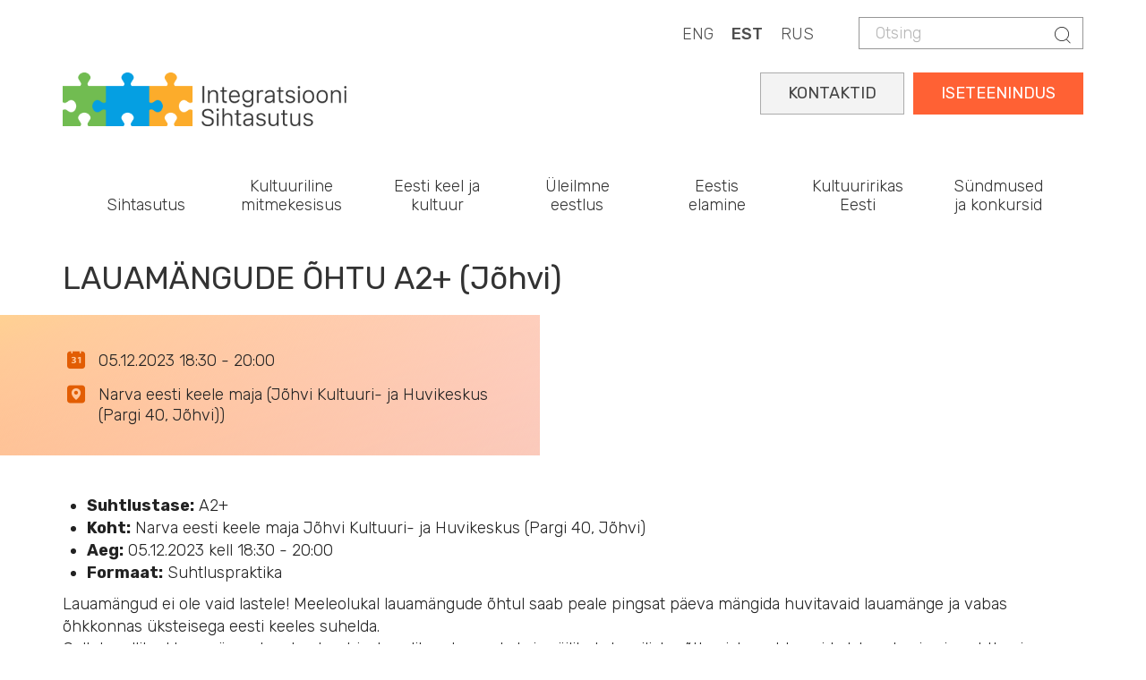

--- FILE ---
content_type: text/html; charset=UTF-8
request_url: https://integratsioon.ee/lauamangude-ohtu-a2-johvi-8
body_size: 8846
content:
<!DOCTYPE html>
<html  lang="et" dir="ltr" prefix="content: http://purl.org/rss/1.0/modules/content/  dc: http://purl.org/dc/terms/  foaf: http://xmlns.com/foaf/0.1/  og: http://ogp.me/ns#  rdfs: http://www.w3.org/2000/01/rdf-schema#  schema: http://schema.org/  sioc: http://rdfs.org/sioc/ns#  sioct: http://rdfs.org/sioc/types#  skos: http://www.w3.org/2004/02/skos/core#  xsd: http://www.w3.org/2001/XMLSchema# ">
  <head>
    <meta charset="utf-8" />
<script async src="https://www.googletagmanager.com/gtag/js?id=UA-132033063-1"></script>
<script>window.dataLayer = window.dataLayer || [];function gtag(){dataLayer.push(arguments)};gtag("js", new Date());gtag("set", "developer_id.dMDhkMT", true);gtag("config", "UA-132033063-1", {"groups":"default","anonymize_ip":true,"page_placeholder":"PLACEHOLDER_page_path"});gtag("config", "G-LZKB975E03", {"groups":"default","page_placeholder":"PLACEHOLDER_page_location"});</script>
<meta name="description" content="Suhtlustase: A2+ Koht: Narva eesti keele maja Jõhvi Kultuuri- ja Huvikeskus (Pargi 40, Jõhvi) Aeg: 05.12.2023 kell 18:30 - 20:00 Formaat: Suhtluspraktika Lauamängud ei ole vaid lastele! Meeleolukal lauamängude õhtul saab peale pingsat päeva mängida huvitavaid lauamänge ja vabas õhkkonnas üksteisega eesti keeles suhelda. Seltskondlikud lauamängud on heaks abivahendiks, et arendada ja säilitada loogilist mõtlemist, probleemide lahendamise ja suhtlemise oskust. ." />
<link rel="canonical" href="https://integratsioon.ee/lauamangude-ohtu-a2-johvi-8" />
<meta property="og:description" content="Suhtlustase: A2+ Koht: Narva eesti keele maja Jõhvi Kultuuri- ja Huvikeskus (Pargi 40, Jõhvi) Aeg: 05.12.2023 kell 18:30 - 20:00 Formaat: Suhtluspraktika Lauamängud ei ole vaid lastele! Meeleolukal lauamängude õhtul saab peale pingsat päeva mängida huvitavaid lauamänge ja vabas õhkkonnas üksteisega eesti keeles suhelda. Seltskondlikud lauamängud on heaks abivahendiks, et arendada ja säilitada loogilist mõtlemist, probleemide lahendamise ja suhtlemise oskust. . Registreerimine: https://iseteenindus.integratsioon.ee/service/view/13791?lang=et NB! Registreerimine sündmustele toimub nüüd läbi Integratsiooni Sihtasutuse iseteeninduse, kuhu saate siseneda ID-kaardi, Mobiil-ID või Smart-ID abil. Palun tutvuge iseteeninduse kasutusjuhendiga: https://integratsioon.ee/iseteenindus" />
<meta name="Generator" content="Drupal 10 (https://www.drupal.org)" />
<meta name="MobileOptimized" content="width" />
<meta name="HandheldFriendly" content="true" />
<meta name="viewport" content="width=device-width, initial-scale=1.0" />
<link rel="alternate" hreflang="en" href="https://integratsioon.ee/en/board-games-evening-a2-johvi-2" />
<link rel="alternate" hreflang="et" href="https://integratsioon.ee/lauamangude-ohtu-a2-johvi-8" />
<link rel="alternate" hreflang="ru" href="https://integratsioon.ee/ru/vecher-nastolnykh-igr-a2-yykhvi-7" />

    <title>LAUAMÄNGUDE ÕHTU A2+ (Jõhvi) | Integratsiooni Sihtasutus</title>

    <link rel="apple-touch-icon" sizes="180x180" href="/sites/default/files/favicons/apple-touch-icon.png"/>
    <link rel="icon" type="image/png" sizes="32x32" href="/sites/default/files/favicons/favicon-32x32.png"/>
    <link rel="icon" type="image/png" sizes="16x16" href="/sites/default/files/favicons/favicon-16x16.png"/>
    <link rel="manifest" href="/sites/default/files/favicons/site.webmanifest"/>
    <link rel="mask-icon" href="/sites/default/files/favicons/safari-pinned-tab.svg" color="#e78948"/>
    <meta name="msapplication-TileColor" content="#da532c"/>
    <meta name="theme-color" content="#e98258"/>

    <link rel="stylesheet" href="//fonts.googleapis.com/css?family=Rubik:300,400,500,700,900&amp;amp;subset=cyrillic" />
    <link rel="stylesheet" media="all" href="/core/modules/system/css/components/align.module.css?t8waye" />
<link rel="stylesheet" media="all" href="/core/modules/system/css/components/fieldgroup.module.css?t8waye" />
<link rel="stylesheet" media="all" href="/core/modules/system/css/components/container-inline.module.css?t8waye" />
<link rel="stylesheet" media="all" href="/core/modules/system/css/components/clearfix.module.css?t8waye" />
<link rel="stylesheet" media="all" href="/core/modules/system/css/components/details.module.css?t8waye" />
<link rel="stylesheet" media="all" href="/core/modules/system/css/components/hidden.module.css?t8waye" />
<link rel="stylesheet" media="all" href="/core/modules/system/css/components/item-list.module.css?t8waye" />
<link rel="stylesheet" media="all" href="/core/modules/system/css/components/js.module.css?t8waye" />
<link rel="stylesheet" media="all" href="/core/modules/system/css/components/nowrap.module.css?t8waye" />
<link rel="stylesheet" media="all" href="/core/modules/system/css/components/position-container.module.css?t8waye" />
<link rel="stylesheet" media="all" href="/core/modules/system/css/components/reset-appearance.module.css?t8waye" />
<link rel="stylesheet" media="all" href="/core/modules/system/css/components/resize.module.css?t8waye" />
<link rel="stylesheet" media="all" href="/core/modules/system/css/components/system-status-counter.css?t8waye" />
<link rel="stylesheet" media="all" href="/core/modules/system/css/components/system-status-report-counters.css?t8waye" />
<link rel="stylesheet" media="all" href="/core/modules/system/css/components/system-status-report-general-info.css?t8waye" />
<link rel="stylesheet" media="all" href="/core/modules/system/css/components/tablesort.module.css?t8waye" />
<link rel="stylesheet" media="all" href="/core/modules/views/css/views.module.css?t8waye" />
<link rel="stylesheet" media="all" href="https://unpkg.com/aos@2.3.1/dist/aos.css" />
<link rel="stylesheet" media="all" href="/modules/contrib/bootstrap_styles/css/bs_example_classes/background-color-classes.css?t8waye" />
<link rel="stylesheet" media="all" href="/modules/contrib/bootstrap_styles/css/bs_example_classes/border-classes.css?t8waye" />
<link rel="stylesheet" media="all" href="/modules/contrib/bootstrap_styles/css/bs_example_classes/margin-classes.css?t8waye" />
<link rel="stylesheet" media="all" href="/modules/contrib/bootstrap_styles/css/bs_example_classes/padding-classes.css?t8waye" />
<link rel="stylesheet" media="all" href="/modules/contrib/bootstrap_styles/css/bs_example_classes/text-alignment-classes.css?t8waye" />
<link rel="stylesheet" media="all" href="/modules/contrib/bootstrap_styles/css/bs_example_classes/text-color-classes.css?t8waye" />
<link rel="stylesheet" media="all" href="/core/modules/layout_discovery/layouts/onecol/onecol.css?t8waye" />
<link rel="stylesheet" media="all" href="/modules/contrib/quiz/css/quiz.css?t8waye" />
<link rel="stylesheet" media="all" href="/modules/contrib/webform/modules/webform_bootstrap/css/webform_bootstrap.css?t8waye" />
<link rel="stylesheet" media="all" href="https://cdn.jsdelivr.net/npm/bootstrap@3.4.1/dist/css/bootstrap.css" integrity="sha256-0XAFLBbK7DgQ8t7mRWU5BF2OMm9tjtfH945Z7TTeNIo=" crossorigin="anonymous" />
<link rel="stylesheet" media="all" href="https://cdn.jsdelivr.net/npm/@unicorn-fail/drupal-bootstrap-styles@0.0.2/dist/3.1.1/7.x-3.x/drupal-bootstrap.css" integrity="sha512-ys0R7vWvMqi0PjJvf7827YdAhjeAfzLA3DHX0gE/sPUYqbN/sxO6JFzZLvc/wazhj5utAy7rECg1qXQKIEZOfA==" crossorigin="anonymous" />
<link rel="stylesheet" media="all" href="https://cdn.jsdelivr.net/npm/@unicorn-fail/drupal-bootstrap-styles@0.0.2/dist/3.1.1/8.x-3.x/drupal-bootstrap.css" integrity="sha512-ixuOBF5SPFLXivQ0U4/J9sQbZ7ZjmBzciWMBNUEudf6sUJ6ph2zwkpFkoUrB0oUy37lxP4byyHasSpA4rZJSKg==" crossorigin="anonymous" />
<link rel="stylesheet" media="all" href="https://cdn.jsdelivr.net/npm/@unicorn-fail/drupal-bootstrap-styles@0.0.2/dist/3.2.0/7.x-3.x/drupal-bootstrap.css" integrity="sha512-MiCziWBODHzeWsTWg4TMsfyWWoMltpBKnf5Pf5QUH9CXKIVeGpEsHZZ4NiWaJdgqpDzU/ahNWaW80U1ZX99eKw==" crossorigin="anonymous" />
<link rel="stylesheet" media="all" href="https://cdn.jsdelivr.net/npm/@unicorn-fail/drupal-bootstrap-styles@0.0.2/dist/3.2.0/8.x-3.x/drupal-bootstrap.css" integrity="sha512-US+XMOdYSqB2lE8RSbDjBb/r6eTTAv7ydpztf8B7hIWSlwvzQDdaAGun5M4a6GRjCz+BIZ6G43l+UolR+gfLFQ==" crossorigin="anonymous" />
<link rel="stylesheet" media="all" href="https://cdn.jsdelivr.net/npm/@unicorn-fail/drupal-bootstrap-styles@0.0.2/dist/3.3.1/7.x-3.x/drupal-bootstrap.css" integrity="sha512-3gQUt+MI1o8v7eEveRmZzYx6fsIUJ6bRfBLMaUTzdmNQ/1vTWLpNPf13Tcrf7gQ9iHy9A9QjXKxRGoXEeiQnPA==" crossorigin="anonymous" />
<link rel="stylesheet" media="all" href="https://cdn.jsdelivr.net/npm/@unicorn-fail/drupal-bootstrap-styles@0.0.2/dist/3.3.1/8.x-3.x/drupal-bootstrap.css" integrity="sha512-AwNfHm/YKv4l+2rhi0JPat+4xVObtH6WDxFpUnGXkkNEds3OSnCNBSL9Ygd/jQj1QkmHgod9F5seqLErhbQ6/Q==" crossorigin="anonymous" />
<link rel="stylesheet" media="all" href="https://cdn.jsdelivr.net/npm/@unicorn-fail/drupal-bootstrap-styles@0.0.2/dist/3.4.0/8.x-3.x/drupal-bootstrap.css" integrity="sha512-j4mdyNbQqqp+6Q/HtootpbGoc2ZX0C/ktbXnauPFEz7A457PB6le79qasOBVcrSrOBtGAm0aVU2SOKFzBl6RhA==" crossorigin="anonymous" />
<link rel="stylesheet" media="all" href="https://code.jquery.com/ui/1.13.3/themes/smoothness/jquery-ui.css" />
<link rel="stylesheet" media="all" href="/themes/insa/css/style.css?t8waye" />
<link rel="stylesheet" media="all" href="/themes/insa/css/custom.css?t8waye" />

    
	<style>
@import url('https://fonts.googleapis.com/css2?family=Roboto+Slab:wght@100..900&display=swap');
</style>
<script src="https://kit.fontawesome.com/fbfcd5034f.js" crossorigin="anonymous"></script>
  </head>
  <body class="path-node page-node-type-event has-glyphicons">
 
    <a href="#main-content" class="visually-hidden focusable skip-link">
      Skip to main content
    </a>
    
      <div class="dialog-off-canvas-main-canvas" data-off-canvas-main-canvas>
    
  
    <div class="top">
      <div class="container">
        <div class="">
          <div class="region region-header">
    <div class="search-block-form block block-search block-search-form-block" data-drupal-selector="search-block-form" id="block-insa-insa-search-form" role="search">
  
    
        <form action="/search/node" method="get" id="search-block-form" accept-charset="UTF-8">
    <div class="form-item js-form-item form-type-search js-form-type-search form-item-keys js-form-item-keys form-no-label form-group">
      <label for="edit-keys" class="control-label sr-only">Otsing</label>
  
  
  <div class="input-group"><input title="Enter the terms you wish to search for." data-drupal-selector="edit-keys" class="form-search form-control" placeholder="Otsing" type="search" id="edit-keys" name="keys" value="" size="15" maxlength="128" /><span class="input-group-btn"><button type="submit" value="Otsing" class="button js-form-submit form-submit btn-primary btn icon-only"><span class="sr-only">Otsing</span><span class="icon glyphicon glyphicon-search" aria-hidden="true"></span></button></span></div>

  
  
      <div id="edit-keys--description" class="description help-block">
      Enter the terms you wish to search for.
    </div>
  </div>
<div class="form-actions form-group js-form-wrapper form-wrapper" data-drupal-selector="edit-actions" id="edit-actions"></div>

  </form>


  </div>
<section class="language-switcher-language-url block block-language block-language-blocklanguage-content clearfix" id="block-languageswitchercontent" role="navigation">
  
    

      <div class="content">
      <ul class="links"><li hreflang="en" data-drupal-link-system-path="node/4368" class="en"><a href="/en/board-games-evening-a2-johvi-2" class="language-link" hreflang="en" data-drupal-link-system-path="node/4368">ENG</a></li><li hreflang="et" data-drupal-link-system-path="node/4368" class="et is-active" aria-current="page"><a href="/lauamangude-ohtu-a2-johvi-8" class="language-link is-active" hreflang="et" data-drupal-link-system-path="node/4368" aria-current="page">EST</a></li><li hreflang="ru" data-drupal-link-system-path="node/4368" class="ru"><a href="/ru/vecher-nastolnykh-igr-a2-yykhvi-7" class="language-link" hreflang="ru" data-drupal-link-system-path="node/4368">RUS</a></li></ul>
    </div>
  </section>


  </div>

        </div>
      </div>
    </div>

  
      <div class="container">  <div class="region region-logo">
          <a class="logo navbar-btn" href="/" title="Home" rel="home">
      <img src="/themes/insa/images/logo.png" alt="Home" />
    </a>
  
  </div>
</div>
  
      <header id="navbar" role="banner">
              <div class="container">
            <div class="navbar-header">
        
                          <button type="button" class="navbar-toggle collapsed" data-toggle="collapse" data-target="#navbar-collapse" aria-expanded="false">
            <span class="sr-only">Toggle navigation</span>
            <span class="icon-bar"></span>
            <span class="icon-bar"></span>
            <span class="icon-bar"></span>
          </button>
              </div>

                    <div id="navbar-collapse" class="navbar-collapse collapse">
            <div class="region region-navigation-collapsible">
    <section id="block-selfserviceest" class="block block-block-content block-block-content7c461f93-fea1-4c29-84c5-2a21e1767662 clearfix">
  
    

      <div class="content">
      
            <div class="field field--name-body field--type-text-with-summary field--label-hidden field--item"><div class="self-service"><a href="https://iseteenindus.integratsioon.ee/login">ISETEENINDUS</a></div>

<div class="self-service2"><a href="https://integratsioon.ee/kontaktid">KONTAKTID</a></div>
</div>
      
    </div>
  </section>

<nav role="navigation" aria-labelledby="block-insa-main-menu-menu" id="block-insa-main-menu">
            <h2 class="sr-only" id="block-insa-main-menu-menu">Main navigation</h2>

      
      <ul class="menu menu--main nav navbar-nav">
                      <li class="expanded dropdown first">
                                                                    <span class="navbar-text dropdown-toggle" data-toggle="dropdown">Sihtasutus</span>
                                <ul class="dropdown-menu">
                      <li class="expanded dropdown first">
                                                  <h5>Organisatsioonist</h5>
                                <ul class="dropdown-menu">
                      <li class="first">
                                                  <a href="/meist" data-drupal-link-system-path="node/1422">Meist</a>
                      </li>
                      <li>
                                                  <a href="/pohikiri" data-drupal-link-system-path="node/1439">Põhikiri</a>
                      </li>
                      <li>
                                                  <a href="/strateegia" data-drupal-link-system-path="node/1440">Strateegia</a>
                      </li>
                      <li>
                                                  <a href="/struktuur" data-drupal-link-system-path="node/1588">Struktuur</a>
                      </li>
                      <li>
                                                  <a href="/noukogu" data-drupal-link-system-path="node/1438">Nõukogu</a>
                      </li>
                      <li>
                                                  <a href="/aastaaruanded-uuendatud" data-drupal-link-system-path="node/4846">Kvartali- ja aastaaruanded</a>
                      </li>
                      <li>
                                                  <a href="/isikuandmete-tootlemine" data-drupal-link-system-path="node/2915">Isikuandmete töötlemine</a>
                      </li>
                      <li>
                                                  <a href="/integratsiooni-sihtasutus-tooandjana" title="Integratsiooni Sihtasutus tööandjana " data-drupal-link-system-path="node/3916">Sihtasutus tööandjana</a>
                      </li>
                      <li>
                                                  <a href="/rikkumisest-teavitamine-integratsiooni-sihtasutuses" data-drupal-link-system-path="node/6846">Rikkumisest teavitamine</a>
                      </li>
                      <li>
                                                  <a href="/alates-1-juulist-2019-votame-vastu-ainult-e-arveid" data-drupal-link-system-path="node/1820">E-arvete vastuvõtmine</a>
                      </li>
                      <li class="last">
                                                  <a href="/kontaktid" data-drupal-link-system-path="node/102">Kontaktid</a>
                      </li>
        </ul>
  
              </li>
                      <li class="expanded dropdown">
                                                  <h5>Eesti keele maja</h5>
                                <ul class="dropdown-menu">
                      <li class="first last">
                                                  <a href="/eestikeelemaja" title="Eesti keele maja" data-drupal-link-system-path="node/4744">Eesti keele maja</a>
                      </li>
        </ul>
  
              </li>
                      <li class="expanded dropdown last">
                                                  <h5>Raamatukogu</h5>
                                <ul class="dropdown-menu">
                      <li class="first">
                                                  <a href="/raamatukogu" title="" data-drupal-link-system-path="node/175">Trükised ja uuringud</a>
                      </li>
                      <li>
                                                  <a href="/keeleoppevideod" data-drupal-link-system-path="node/3144">Keeleõppevideod</a>
                      </li>
                      <li>
                                                  <a href="/videonouanded-keeleoppevoimalustest" data-drupal-link-system-path="node/3168">Videonõuanded keeleõppevõimalustest</a>
                      </li>
                      <li class="last">
                                                  <a href="/logod-ja-visuaalsed-identiteedid" data-drupal-link-system-path="node/1510">Logod ja visuaalsed identiteedid</a>
                      </li>
        </ul>
  
              </li>
        </ul>
  
              </li>
                      <li class="expanded dropdown">
                                                                    <span class="navbar-text dropdown-toggle" data-toggle="dropdown">Kultuuriline mitmekesisus</span>
                                <ul class="dropdown-menu">
                      <li class="expanded dropdown first">
                                                  <h5>Mitmekultuuriline Eesti</h5>
                                <ul class="dropdown-menu">
                      <li class="first">
                                                  <a href="/mitmekultuuriline-uhiskond" data-drupal-link-system-path="node/1589">Mitmekultuuriline ühiskond</a>
                      </li>
                      <li>
                                                  <a href="/rahvusvahemuste-kultuuriuhingute-tegevus" data-drupal-link-system-path="node/28">Rahvusvähemuste kultuuriühingud</a>
                      </li>
                      <li>
                                                  <a href="/too-roma-kogukonnaga" data-drupal-link-system-path="node/3508">Töö roma kogukonnaga</a>
                      </li>
                      <li>
                                                  <a href="/rahvuste-paev-2025" data-drupal-link-system-path="node/1416">Rahvuste päev</a>
                      </li>
                      <li class="last">
                                                  <a href="/loimumispreemiad" data-drupal-link-system-path="node/1415">Lõimumispreemiad</a>
                      </li>
        </ul>
  
              </li>
                      <li class="expanded dropdown">
                                                  <h5>Lõimumiskonverents</h5>
                                <ul class="dropdown-menu">
                      <li class="first last">
                                                  <a href="/konverents" title="Lõimumiskonverents" data-drupal-link-system-path="node/6710">Lõimumiskonverents</a>
                      </li>
        </ul>
  
              </li>
                      <li class="expanded dropdown last">
                                                  <h5>Koostöötegevused</h5>
                                <ul class="dropdown-menu">
                      <li class="first">
                                                  <a href="/koolitused-ja-teave-kohalikele-omavalitsustele" data-drupal-link-system-path="node/2880">Koostöö kohalike omavalitsustega</a>
                      </li>
                      <li class="last">
                                                  <a href="/linda-loimumisteenuste-veeb-partnerile" data-drupal-link-system-path="node/3486">LINDA - lõimumisteenuste veeb partnerile</a>
                      </li>
        </ul>
  
              </li>
        </ul>
  
              </li>
                      <li>
                                                  <a href="/ulevaade-oppevoimalustest" data-drupal-link-system-path="node/6416">Eesti keel ja kultuur</a>
                      </li>
                      <li>
                                                  <a href="/uleilmne-eestlus" data-drupal-link-system-path="node/4902">Üleilmne eestlus</a>
                      </li>
                      <li class="expanded dropdown">
                                                                    <span class="navbar-text dropdown-toggle" data-toggle="dropdown">Eestis elamine</span>
                                <ul class="dropdown-menu">
                      <li class="expanded dropdown first">
                                                  <h5>Välismaalasele</h5>
                                <ul class="dropdown-menu">
                      <li class="first">
                                                  <a href="/kohanemine" data-drupal-link-system-path="node/1424">Kohanemine</a>
                      </li>
                      <li class="last">
                                                  <a href="/kohanemise-teekaart" data-drupal-link-system-path="node/6352">Kohanemise teekaart</a>
                      </li>
        </ul>
  
              </li>
                      <li class="expanded dropdown">
                                                  <h5>Tagasipöördujale</h5>
                                <ul class="dropdown-menu">
                      <li class="first">
                                                  <a href="/tagasipoordujale" data-drupal-link-system-path="node/4330">Tagasipöördujale</a>
                      </li>
                      <li>
                                                  <a href="/tagasipoordumistoetus" data-drupal-link-system-path="node/4334">Tagasipöördumistoetus</a>
                      </li>
                      <li class="last">
                                                  <a href="/kogemuskohtumised" data-drupal-link-system-path="node/4333">Kogemuskohtumised</a>
                      </li>
        </ul>
  
              </li>
                      <li class="expanded dropdown last">
                                                  <h5>Kodakondsuse taotlejale</h5>
                                <ul class="dropdown-menu">
                      <li class="first">
                                                  <a href="/kodakondsus" title="Kodakondsuse omandamine" data-drupal-link-system-path="node/6745">Kodakondsuse omandamine</a>
                      </li>
                      <li>
                                                  <a href="/kodanikupaev" data-drupal-link-system-path="node/1431">Kodanikupäev</a>
                      </li>
                      <li class="last">
                                                  <a href="/kodanikupaeva-viktoriin" data-drupal-link-system-path="node/2160">Kodanikupäeva viktoriinid</a>
                      </li>
        </ul>
  
              </li>
        </ul>
  
              </li>
                      <li class="expanded dropdown">
                                                                    <span class="navbar-text dropdown-toggle" data-toggle="dropdown">Kultuuririkas Eesti</span>
                                <ul class="dropdown-menu">
                      <li class="expanded dropdown first">
                                                  <h5>Kultuuririkas Eesti</h5>
                                <ul class="dropdown-menu">
                      <li class="first">
                                                  <a href="/teema-aasta" data-drupal-link-system-path="node/4410">Kultuuririkas Eesti</a>
                      </li>
                      <li>
                                                  <a href="/landing-page-events" data-drupal-link-system-path="landing-page-events">Sündmused</a>
                      </li>
                      <li>
                                                  <a href="/teema-aasta/uudised" data-drupal-link-system-path="node/4413">Uudised</a>
                      </li>
                      <li class="last">
                                                  <a href="/teema-aasta/kontaktid" data-drupal-link-system-path="node/4414">Kontaktid</a>
                      </li>
        </ul>
  
              </li>
                      <li class="expanded dropdown last">
                                                  <h5>Kultuuririkkus</h5>
                                <ul class="dropdown-menu">
                      <li class="first">
                                                  <a href="/teema-aasta/kultuuririkkus" data-drupal-link-system-path="node/4415">Kultuuririkkus</a>
                      </li>
                      <li>
                                                  <a href="/teema-aasta/kogukonnad" data-drupal-link-system-path="node/4416">Kogukonnad</a>
                      </li>
                      <li>
                                                  <a href="/teema-aasta/juhised" data-drupal-link-system-path="node/4417">Juhised</a>
                      </li>
                      <li class="last">
                                                  <a href="/oma-naoga-eesti" data-drupal-link-system-path="node/5252">Oma näoga Eesti</a>
                      </li>
        </ul>
  
              </li>
        </ul>
  
              </li>
                      <li class="expanded dropdown last">
                                                                    <span class="navbar-text dropdown-toggle" data-toggle="dropdown">Sündmused ja konkursid</span>
                                <ul class="dropdown-menu">
                      <li class="expanded dropdown first">
                                                  <h5>Konkursid</h5>
                                <ul class="dropdown-menu">
                      <li class="first">
                                                  <a href="/konkursid" data-drupal-link-system-path="node/30">Avatud konkursid</a>
                      </li>
                      <li>
                                                  <a href="/konkursid#panel-views_block-contest-block_2" data-drupal-link-system-path="node/30">Lõppenud konkursid</a>
                      </li>
                      <li>
                                                  <a href="/hankekord" data-drupal-link-system-path="node/2161">Hankekord</a>
                      </li>
                      <li>
                                                  <a href="/integratsiooni-sihtasutuse-2025-aasta-konkursiplaan" data-drupal-link-system-path="node/6522">Konkursiplaan</a>
                      </li>
                      <li>
                                                  <a href="/integratsiooni-sihtasutuse-2025-aasta-hankeplaan" data-drupal-link-system-path="node/4734">Hankeplaan</a>
                      </li>
                      <li class="last">
                                                  <a href="/taotluste-ja-pakkumuste-hindajad-0" data-drupal-link-system-path="node/3555">Taotluste ja pakkumuste hindajad</a>
                      </li>
        </ul>
  
              </li>
                      <li class="expanded dropdown">
                                                  <h5>Sündmused ja uudised</h5>
                                <ul class="dropdown-menu">
                      <li class="first">
                                                  <a href="/events" data-drupal-link-system-path="events">Tulevased sündmused</a>
                      </li>
                      <li>
                                                  <a href="/kalender" data-drupal-link-system-path="calendar">Sündmuste kalender</a>
                      </li>
                      <li class="last">
                                                  <a href="/uudised" data-drupal-link-system-path="node/31">Uudised</a>
                      </li>
        </ul>
  
              </li>
                      <li class="expanded dropdown last">
                                                  <h5>Lõimumiskonverents</h5>
                                <ul class="dropdown-menu">
                      <li class="first">
                                                  <a href="/konverents" data-drupal-link-system-path="node/6710">Lõimumiskonverents 2025</a>
                      </li>
                      <li>
                                                  <a href="/konverents/programm" data-drupal-link-system-path="node/7022">Programm</a>
                      </li>
                      <li>
                                                  <a href="/konverents/esinejad" data-drupal-link-system-path="node/7047">Esinejad</a>
                      </li>
                      <li class="last">
                                                  <a href="/konverents/registreeru" data-drupal-link-system-path="node/6957">Registreeru</a>
                      </li>
        </ul>
  
              </li>
        </ul>
  
              </li>
        </ul>
  

  </nav>

  </div>

        </div>
                    </div>
          </header>
  
  <div role="main" class="main-container container js-quickedit-main-content">
    <div class="row">

            
                  <section class="col-sm-12">

                
                                      
                  
                          <a id="main-content"></a>
            <div class="region region-content">
      
<div data-drupal-messages-fallback class="hidden"></div>
    <h1>
<span>LAUAMÄNGUDE ÕHTU A2+ (Jõhvi)</span>
</h1>

  <article about="/lauamangude-ohtu-a2-johvi-8" class="event is-promoted full clearfix">

  
    

  
  <div class="content">
    <div  class="_none"><div  class="w-100">  
  <div  class="layout row no-gutters layout-builder__layout">
    
                        <div  class="col-lg-6 col-md-6 col-12">
          <section class="views-element-container _none color-container-wrapper mb-4 block block-views block-views-blocknode-event-left-box-block-1 clearfix">
  
    

      <div class="color-container-left content">
      <div class="form-group"><div class="view view-node-event-left-box view-id-node_event_left_box view-display-id-block_1 js-view-dom-id-e23867aa79b5e200cc13fda8ba0c30d00ba46889089db840278e4d42731518b9">
  
    
      
      <div class="view-content">
          <div class="views-row"><div class="views-field views-field-nothing"><span class="field-content"><div class="article-box">
    <dl class="dl-horizontal dl-icons-list">
        <dt><i class="icon before-calendar-date"></i></dt>
<dd>
               <span class="date-display-range">05.12.2023 18:30 - 20:00</span>
      </dd>
        <dt><i class="icon before-map-pin"></i></dt>
        <dd>Narva eesti keele maja (Jõhvi Kultuuri- ja Huvikeskus (Pargi 40, Jõhvi))</dd>
    </dl>
</div></span></div></div>

    </div>
  
          </div>
</div>

    </div>
  </section>


        </div>
                              <div  class="col-lg-6 col-md-6 col-12">
          
        </div>
                                                                                                                                                                              
  </div>

</div></div>  <div class="layout layout--onecol">
    <div  class="layout__region layout__region--content">
      <section class="block block-layout-builder block-field-blocknodeeventbody clearfix">
  
    

      <div class="content">
      
            <div class="field field--name-body field--type-text-with-summary field--label-hidden field--item"><ul>
<li><strong>Suhtlustase:</strong> A2+</li>
<li><strong>Koht:</strong> Narva eesti keele maja Jõhvi Kultuuri- ja Huvikeskus (Pargi 40, Jõhvi)</li>
<li><strong>Aeg:</strong> 05.12.2023 kell 18:30 - 20:00</li>
<li><strong>Formaat:</strong> Suhtluspraktika</li>
</ul>
<p>Lauamängud ei ole vaid lastele! Meeleolukal lauamängude õhtul saab peale pingsat päeva mängida huvitavaid lauamänge ja vabas õhkkonnas üksteisega eesti keeles suhelda.<br>
Seltskondlikud lauamängud on heaks abivahendiks, et arendada ja säilitada loogilist mõtlemist, probleemide lahendamise ja suhtlemise oskust. .</p>
<p><strong>Registreerimine:</strong> <a href="https://iseteenindus.integratsioon.ee/service/view/13791?lang=et"></a><a href="https://iseteenindus.integratsioon.ee/service/view/13791?lang=et">https://iseteenindus.integratsioon.ee/service/view/13791?lang=et</a></p>
<p><strong>NB!</strong>&nbsp;Registreerimine sündmustele toimub nüüd läbi Integratsiooni Sihtasutuse iseteeninduse, kuhu saate siseneda ID-kaardi, Mobiil-ID või Smart-ID abil. Palun tutvuge iseteeninduse kasutusjuhendiga:&nbsp;<a href="https://integratsioon.ee/iseteenindus">https://integratsioon.ee/iseteenindus</a></p>
</div>
      
    </div>
  </section>


    </div>
  </div>

  </div>

</article>

<section id="block-insa-burokrattsitewide" class="block block-block-content block-block-content7ea93bc4-3fd0-4c12-84d5-ef01320e3319 clearfix">
  
    

      <div class="content">
      
            <div class="field field--name-body field--type-text-with-summary field--label-hidden field--item"><div id="byk-va"></div>
<script>
window._env_ = {
RUUTER_API_URL: 'https://ruuter.buerokratt.integratsioon.ee/v2/public/backoffice',
NOTIFICATION_NODE_URL: 'https://ruuter.buerokratt.integratsioon.ee',
TIM_AUTHENTICATION_URL: 'https://tim.buerokratt.integratsioon.ee/oauth2/authorization/tara?callback_url=https://buerokratt.integratsioon.ee',
OFFICE_HOURS: {
TIMEZONE: 'Europe/Tallinn',
BEGIN: 0,
END: 24,
DAYS: [1, 2, 3, 4, 5, 6, 7],
},
ENABLE_HIDDEN_FEATURES: 'FALSE',
ENABLE_MULTI_DOMAIN: 'FALSE'
};
</script>
<script id="script-bundle" type="text/javascript" src="https://buerokratt.integratsioon.ee/widget_bundle.js" crossorigin=""></script>
</body>
<style>
.background {
background: #004d40;
width: 100vw;
height: 100vh;
}
</style></div>
      
    </div>
  </section>


  </div>

              </section>

                </div>
  </div>

<footer class="footer" role="contentinfo">
  <div class="container">
    <div class="row">
      <div class="col-md-3">
                                <div class="region region-footer-col-1">
    <section id="block-footercolumn1eng" class="block block-block-content block-block-contentbedcbd6e-4a6f-4274-9c54-5718d3bd65b6 clearfix">
  
    

      <div class="content">
      
            <div class="field field--name-body field--type-text-with-summary field--label-hidden field--item"><h5 class="side">Tallinna kontor</h5>

<p class="small-16">Rävala 5 (6. korrus)<br />
10143 Тallinn</br>
<span style="color:#555555"><i class="icon before-phone"></i></span>&nbsp;&nbsp;&nbsp;659 9021<br> 
<span style="color:#555555"><i class="icon before-at"></i></span>&nbsp;&nbsp;&nbsp;<a class="orange" href="mailto:info@integratsioon.ee">info@integratsioon.ee</a><br>
</p>

<p class="small-16"><span style="font-weight:400">Oleme avatud:</span><br />
E-N: &nbsp; 09.00-17.00<br />
R: &nbsp; &nbsp; &nbsp; 09.00-16.00</p>
<p class="small-16">
<span style="color:#555555"><i class="icon before-map-pin"></i></span>&nbsp;&nbsp;&nbsp;<a class="orange" href="https://www.google.com/maps/place/Integration+Foundation/@59.4336413,24.7569146,17z/data=!3m1!4b1!4m6!3m5!1s0x4692eb567686a83d:0xcc7a761cef0fc013!8m2!3d59.4336413!4d24.7569146!16s%2Fg%2F11b6j4nb3_?entry=ttu&g_ep=EgoyMDI1MDEyOC4wIKXMDSoASAFQAw%3D%3D" target="_blank">Google Maps</a><br>
</p>
<p>&nbsp;</p>

</div>
      
    </div>
  </section>


  </div>

                        </div>
      <div class="col-md-3">
                              <div class="region region-footer-col-2">
    <section id="block-footercolumn2est" class="block block-block-content block-block-contenta1403d45-bc52-4b1e-a0cf-f561c11f444d clearfix">
  
    

      <div class="content">
      
            <div class="field field--name-body field--type-text-with-summary field--label-hidden field--item"><h5 class="side">Narva kontor</h5>

<p class="small-16">Linda 2<br />
20309 Narva</br>
<span style="color:#555555"><i class="icon before-phone"></i></span>&nbsp;&nbsp;&nbsp;659 9021<br> 
<span style="color:#555555"><i class="icon before-at"></i></span>&nbsp;&nbsp;&nbsp;<a class="orange" href="mailto:info@integratsioon.ee">info@integratsioon.ee</a><br>
</p>

<p class="small-16"><span style="font-weight:400">Oleme avatud:</span><br />
E-N: &nbsp; 09.00-17.00<br />
R: &nbsp; &nbsp; &nbsp; 09.00-16.00</p>
<p class="small-16">
<span style="color:#555555"><i class="icon before-map-pin"></i></span>&nbsp;&nbsp;&nbsp;<a class="orange" href="https://www.google.com/maps/place/Narva+eesti+keele+maja/@59.375151,28.1892618,17z/data=!3m1!4b1!4m6!3m5!1s0x469449e40da95b5d:0x16496f632ddbf08c!8m2!3d59.375151!4d28.1892618!16s%2Fg%2F11ssj5h2h_?entry=ttu&g_ep=EgoyMDI1MDEyOC4wIKXMDSoASAFQAw%3D%3D" target="_blank">Google Maps</a><br>
</p>
<p>&nbsp;</p>
</div>
      
    </div>
  </section>


  </div>

                        </div>
      <div class="col-md-6">
                                <div class="region region-footer-col-3">
    <section id="block-footercolumn3est" class="block block-block-content block-block-contentd187830f-7502-4076-970c-a6795ae8d538 clearfix">
  
    

      <div class="content">
      
            <div class="field field--name-body field--type-text-with-summary field--label-hidden field--item">               <h5 class="side">Sotsiaalmeedia
</h5>     
<div class="socialbox"><a href="https://www.facebook.com/integratsioonisihtasutus" rel="noopener" target="_blank"><img alt="Facebook" data-entity-type="file" data-entity-uuid="a1190ee6-c96d-4cfd-8404-7cad74f02ec8" height="25px" src="/sites/default/files/inline-images/facebook_0.png" width="25px" /></a> </div><div class="socialbox"><a href="https://www.youtube.com/@integratsioon" rel="noopener" target="_blank"><img alt="YouTube" data-entity-type="file" data-entity-uuid="690a2f13-8f6b-4244-8681-0878f7cf3fb0" height="25px" src="/sites/default/files/inline-images/youtube.png" width="25px" /></a></div>
   <p>&nbsp;</p>
       <h5 class="side">Integratsiooni Sihtasutuse toetajad</h5>
<p><img alt="Integratsiooni Sihtasutuse toetajad" data-entity-type="file" data-entity-uuid="bd5e922a-1f1b-4201-933e-143b81a507fc" src="/sites/default/files/inline-images/ministeeriumid-insa.png" width="375px" />
</p>

</div>
      
    </div>
  </section>


  </div>

                        </div>
    </div>
  </div>
</footer>

  </div>

    
    <script type="application/json" data-drupal-selector="drupal-settings-json">{"path":{"baseUrl":"\/","pathPrefix":"","currentPath":"node\/4368","currentPathIsAdmin":false,"isFront":false,"currentLanguage":"et"},"pluralDelimiter":"\u0003","suppressDeprecationErrors":true,"google_analytics":{"account":"UA-132033063-1","trackOutbound":true,"trackMailto":true,"trackTel":true,"trackDownload":true,"trackDownloadExtensions":"7z|aac|arc|arj|asf|asx|avi|bin|csv|doc(x|m)?|dot(x|m)?|exe|flv|gif|gz|gzip|hqx|jar|jpe?g|js|mp(2|3|4|e?g)|mov(ie)?|msi|msp|pdf|phps|png|ppt(x|m)?|pot(x|m)?|pps(x|m)?|ppam|sld(x|m)?|thmx|qtm?|ra(m|r)?|sea|sit|tar|tgz|torrent|txt|wav|wma|wmv|wpd|xls(x|m|b)?|xlt(x|m)|xlam|xml|z|zip","trackColorbox":true},"bootstrap":{"forms_has_error_value_toggle":1,"modal_animation":1,"modal_backdrop":"true","modal_focus_input":1,"modal_keyboard":1,"modal_select_text":1,"modal_show":1,"modal_size":"","popover_enabled":1,"popover_animation":1,"popover_auto_close":1,"popover_container":"body","popover_content":"","popover_delay":"0","popover_html":0,"popover_placement":"right","popover_selector":"","popover_title":"","popover_trigger":"click"},"ajaxTrustedUrl":{"\/search\/node":true},"user":{"uid":0,"permissionsHash":"9440fdabe2a7d3cbec2fae7ad98ce3936b5612a85f1f2454bfd80f450f32ffd5"}}</script>
<script src="/core/assets/vendor/jquery/jquery.min.js?v=3.7.1"></script>
<script src="/core/assets/vendor/underscore/underscore-min.js?v=1.13.7"></script>
<script src="/core/assets/vendor/once/once.min.js?v=1.0.1"></script>
<script src="/sites/default/files/languages/et_SYLocQImWvTQRhd8QkoB_vA4W1Vx2QbdhKkZ6oDSHEY.js?t8waye"></script>
<script src="/core/misc/drupalSettingsLoader.js?v=10.6.1"></script>
<script src="/core/misc/drupal.js?v=10.6.1"></script>
<script src="/core/misc/drupal.init.js?v=10.6.1"></script>
<script src="https://unpkg.com/aos@2.3.1/dist/aos.js"></script>
<script src="https://code.jquery.com/ui/1.13.3/jquery-ui.min.js"></script>
<script src="https://cdn.jsdelivr.net/npm/bootstrap@3.4.1/dist/js/bootstrap.js" integrity="sha256-29KjXnLtx9a95INIGpEvHDiqV/qydH2bBx0xcznuA6I=" crossorigin="anonymous"></script>
<script src="/themes/insa/js/insa.js?t8waye"></script>
<script src="/themes/contrib/bootstrap/js/drupal.bootstrap.js?t8waye"></script>
<script src="/themes/contrib/bootstrap/js/attributes.js?t8waye"></script>
<script src="/themes/contrib/bootstrap/js/theme.js?t8waye"></script>
<script src="/themes/contrib/bootstrap/js/popover.js?t8waye"></script>
<script src="/modules/contrib/bootstrap_styles/js/plugins/scroll_effects/build.js?v=1.x"></script>
<script src="/modules/contrib/google_analytics/js/google_analytics.js?v=10.6.1"></script>
<script src="/modules/contrib/webform/js/webform.behaviors.js?v=10.6.1"></script>
<script src="/core/misc/states.js?v=10.6.1"></script>
<script src="/themes/contrib/bootstrap/js/misc/states.js?t8waye"></script>
<script src="/modules/contrib/webform/js/webform.states.js?v=10.6.1"></script>
<script src="/modules/contrib/webform/modules/webform_bootstrap/js/webform_bootstrap.states.js?v=10.6.1"></script>

	
  </body>
  <style>
  .background {
    background: #004d40;
    width: 100vw;
    height: 100vh;
  }
</style>
</html>
